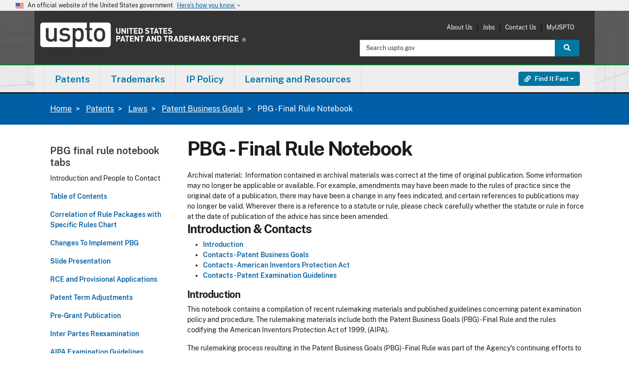

--- FILE ---
content_type: application/javascript
request_url: https://gov1.siteintercept.qualtrics.com/dxjsmodule/22.7f75c2ab42049b8a2762.chunk.js?Q_CLIENTVERSION=2.42.0&Q_CLIENTTYPE=web&Q_BRANDID=uspto
body_size: 1974
content:

/*@preserve
***Version 2.42.0***
*/

/*@license
 *                       Copyright 2002 - 2018 Qualtrics, LLC.
 *                                All rights reserved.
 *
 * Notice: All code, text, concepts, and other information herein (collectively, the
 * "Materials") are the sole property of Qualtrics, LLC, except to the extent
 * otherwise indicated. The Materials are proprietary to Qualtrics and are protected
 * under all applicable laws, including copyright, patent (as applicable), trade
 * secret, and contract law. Disclosure or reproduction of any Materials is strictly
 * prohibited without the express prior written consent of an authorized signatory
 * of Qualtrics. For disclosure requests, please contact notice@qualtrics.com.
 */

try {
  (window["WAFQualtricsWebpackJsonP-cloud-2.42.0"]=window["WAFQualtricsWebpackJsonP-cloud-2.42.0"]||[]).push([[22],{74:function(e,t,l){"use strict";l.r(t);var o=l(4),a=function(e){var t=e.borderColor,l=e.fillColor,a=e.altText;return Object(o.h)("svg",{xmlns:"http://www.w3.org/2000/svg",width:"1.7em",height:"1.7em",fill:"",viewBox:"0 0 21 20",alt:a},Object(o.h)("title",null,a),Object(o.h)("path",{fill:l,fillRule:"evenodd",d:"M5.5 17.755c.542.407 1.199.671 1.918.735l6.311.561a3.75 3.75 0 003.803-2.315l2.252-5.505c.875-2.138-.698-4.48-3.008-4.48H14.5l-.085-.001h-.797a.183.183 0 01-.1-.026c-.014-.009-.017-.015-.018-.021A5.857 5.857 0 0113.25 5V3A2.75 2.75 0 0010.5.25H9a.75.75 0 00-.75.75v3.882a3.187 3.187 0 01-2.457 3.102c-.1.024-.199.054-.293.09V8a.75.75 0 00-.75-.75h-4A.75.75 0 000 8v10c0 .414.336.75.75.75h4A.75.75 0 005.5 18v-.245z",clipRule:"evenodd"}),Object(o.h)("path",{fill:t,fillRule:"evenodd",d:"M5.5 17.755c.542.407 1.199.671 1.918.735l6.311.561a3.75 3.75 0 003.803-2.315l2.252-5.505c.875-2.138-.698-4.48-3.008-4.48H14.5l-.085-.001h-.797a.183.183 0 01-.1-.026c-.014-.009-.017-.015-.018-.021A5.857 5.857 0 0113.25 5V3A2.75 2.75 0 0010.5.25H9a.75.75 0 00-.75.75v3.882a3.187 3.187 0 01-2.457 3.102c-.1.024-.199.054-.293.09V8a.75.75 0 00-.75-.75h-4A.75.75 0 000 8v10c0 .414.336.75.75.75h4A.75.75 0 005.5 18v-.245zM9.75 1.75v3.132a4.687 4.687 0 01-3.614 4.562.825.825 0 00-.636.803v4.508a2.25 2.25 0 002.05 2.241l2.991.266a2.25 2.25 0 01-.86-2.612l2.141-6.065c.12-.341.303-.647.533-.907a1.522 1.522 0 01-.29-.535A7.355 7.355 0 0111.75 5V3c0-.69-.56-1.25-1.25-1.25h-.75zM4 8.75H1.5v8.5H4v-8.5zm9.862 8.807l-.275-.024a.749.749 0 00-.17-.157l-2.03-1.353a.75.75 0 01-.291-.873l2.14-6.066a1.25 1.25 0 011.16-.834h2.38a1.75 1.75 0 011.62 2.413l-2.252 5.505a2.25 2.25 0 01-2.282 1.389z",clipRule:"evenodd"}))},n=function(e){var t=e.borderColor,l=e.fillColor,a=e.altText;return Object(o.h)("svg",{xmlns:"http://www.w3.org/2000/svg",fill:"",width:"1.7em",height:"1.7em",viewBox:"0 0 21 20",alt:a},Object(o.h)("title",null,a),Object(o.h)("path",{fill:l,fillRule:"evenodd",d:"M15.5 2.245a3.736 3.736 0 00-1.918-.735L7.271.949a3.75 3.75 0 00-3.803 2.315L1.216 8.77c-.875 2.138.698 4.48 3.008 4.48H6.5l.085.001h.797c.049 0 .083.014.1.025.014.01.016.016.018.022.118.385.25.977.25 1.703v2a2.75 2.75 0 002.75 2.75H12a.75.75 0 00.75-.75v-3.882a3.187 3.187 0 012.457-3.102c.1-.024.199-.054.293-.09V12c0 .414.336.75.75.75h4A.75.75 0 0021 12V2a.75.75 0 00-.75-.75h-4a.75.75 0 00-.75.75v.245z",clipRule:"evenodd"}),Object(o.h)("path",{fill:t,fillRule:"evenodd",d:"M15.207 12.015c.1-.023.198-.053.293-.089V12c0 .414.336.75.75.75h4A.75.75 0 0021 12V2a.75.75 0 00-.75-.75h-4a.75.75 0 00-.75.75v.126a3.737 3.737 0 00-1.755-.717L7.433.567a3.75 3.75 0 00-3.988 2.35L1.136 8.816c-.834 2.132.738 4.435 3.027 4.435h3.38c.092.284.207.823.207 1.75v2a2.75 2.75 0 002.75 2.75H12a.75.75 0 00.75-.75v-3.882a3.187 3.187 0 012.457-3.103zM11.25 18.25v-3.132a4.687 4.687 0 013.614-4.563.825.825 0 00.636-.803V5.126a2.25 2.25 0 00-1.953-2.23l-6.314-.842a2.25 2.25 0 00-2.392 1.41L2.533 9.362a1.75 1.75 0 001.63 2.388h3.423c.053 0 .108.002.164.008v-.064a1.25 1.25 0 00-1.044-1.233l-1.33-.222a.75.75 0 01.247-1.48l1.33.222a2.75 2.75 0 012.297 2.713V17c0 .69.56 1.25 1.25 1.25h.75zm5.75-7v-8.5h2.5v8.5H17z",clipRule:"evenodd"}))},i=(l(11),l(12)),r=l(15),c=l(46),d=l(21);l.d(t,"Thumbs",(function(){return u}));var h=function(){return(h=Object.assign||function(e){for(var t,l=1,o=arguments.length;l<o;l++)for(var a in t=arguments[l])Object.prototype.hasOwnProperty.call(t,a)&&(e[a]=t[a]);return e}).apply(this,arguments)},s={background:"transparent",border:"none",padding:0,verticalAlign:"middle",margin:"0 0.6em 0 0",cursor:"pointer"},u=function(e){var t=e.translations,l=e.translationSettings,u=e.question,v=e.recordResponseAndProceed,p=e.isFollowUp,b=e.preloadRendererForQID,f=u.Choices,g=u.QID,m=u.Appearance,w=m.BorderColor,C=m.FillColor,x=t?t.MainQuestionText:u.QuestionText;Object(d.a)(b,f);var A={questionText:x,questionTextLayout:m.Layout,questionTextColor:m.QuestionTextColor,questionTextWeight:m.QuestionTextWeight},O={SVGComponent:a,borderColor:w,fillColor:C,identifier:g+"-thumbsUp",altText:r.a.getLocalizedString("ThumbsUp",l),onClick:function(){v(f[0].CId,f[0].PostResponse,f[0].NextAction)},buttonOverrideStyles:s,shouldApplyFocus:p},T={SVGComponent:n,borderColor:w,fillColor:C,identifier:g+"-thumbsDown",altText:r.a.getLocalizedString("ThumbsDown",l),onClick:function(){v(f[1].CId,f[1].PostResponse,f[1].NextAction)},buttonOverrideStyles:s};return Object(o.h)(i.a,h({},A),Object(o.h)("div",{className:"QSI__EmbeddedFeedbackContainer_Thumbs",style:{display:"inline-block",marginRight:"5px"}},Object(o.h)(c.a,h({},O)),Object(o.h)(c.a,h({},T))))}}}]);
} catch(e) {
  if (typeof QSI !== 'undefined' && QSI.dbg && QSI.dbg.e) {
    QSI.dbg.e(e);
  }
}